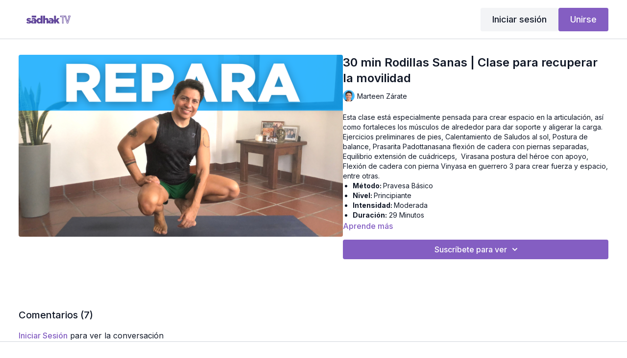

--- FILE ---
content_type: text/vnd.turbo-stream.html; charset=utf-8
request_url: https://www.sadhak.tv/programs/yoga-para-tus-rodillas-luz-15-28-mins.turbo_stream?playlist_position=sidebar&preview=false
body_size: -258
content:
<turbo-stream action="update" target="program_show"><template>
  <turbo-frame id="program_player">
      <turbo-frame id="program_content" src="/programs/yoga-para-tus-rodillas-luz-15-28-mins/program_content?playlist_position=sidebar&amp;preview=false">
</turbo-frame></turbo-frame></template></turbo-stream>

--- FILE ---
content_type: text/vnd.turbo-stream.html; charset=utf-8
request_url: https://www.sadhak.tv/programs/yoga-para-tus-rodillas-luz-15-28-mins/program_content?playlist_position=sidebar&preview=false
body_size: 8152
content:
<turbo-stream action="update" target="program_content"><template><div class="hidden"
     data-controller="integrations"
     data-integrations-facebook-pixel-enabled-value="true"
     data-integrations-google-tag-manager-enabled-value="false"
     data-integrations-google-analytics-enabled-value="false"
>
  <span class="hidden"
        data-integrations-target="gTag"
        data-event="ViewContent"
        data-payload-attributes='["content_name"]'
        data-payload-values='[&quot;30 min Rodillas Sanas | Clase para recuperar la movilidad&quot;]'
  ></span>
  <span class="hidden"
        data-integrations-target="fbPx"
        data-event="ViewContent"
        data-payload-attributes='["content_name"]'
        data-payload-values='[&quot;30 min Rodillas Sanas | Clase para recuperar la movilidad&quot;]'
  ></span>
</div>

<div
  id="program-controller"
  class='container hotwired'
  data-controller="program program-details-modal"
  data-program-id="1982080"
>
    
<ds-modal no-background="" size="small" with-close-icon id="more-details-modal" data-action="close->program-details-modal#closeDetailModal">
  <div class="bg-ds-default">
    <div class="p-6 pb-0 max-h-[calc(100vh-190px)] overflow-y-auto">
      <p class="text-ds-default text-ds-large-bold mb-4">30 min Rodillas Sanas | Clase para recuperar la movilidad</p>
      <p class="text-ds-small-semi-bold-uppercase text-ds-muted mb-4">Acerca de</p>
      <div class="content-description text-ds-base-regular text-ds-default mb-6" data-program-details-modal-target="modalContent"></div>
      <div class="p-4 bg-ds-overlay flex flex-col gap-2 rounded overflow-x-auto">
          <div class="flex w-full gap-2">
            <div class="text-ds-small-medium text-ds-default w-[100px]">Duración</div>
            <div class="text-ds-micro-semi-bold text-ds-subtle bg-ds-inverted rounded px-1 pt-[0.15rem]">00:29:06</div>
          </div>
        <div class="flex w-full gap-2">
          <div class="text-ds-small-medium text-ds-default w-[100px]">Lanzado</div>
          <div class="text-ds-small-regular text-ds-default">diciembre 2022</div>
        </div>
      </div>
    </div>
    <div class="text-right p-6 pt-2">
      <ds-button variant="primary" onclick="document.getElementById('more-details-modal').close()">Cerrar</ds-button>
    </div>
  </div>
</ds-modal>

<div class="flex flex-col lg:flex-row gap-x-12 mb-6 lg:mb-0">
    <div class="h-full w-full lg:w-[55%] relative">
        <img
          src="https://alpha.uscreencdn.com/images/programs/1982080/horizontal/Portada_Marteen_APP-4.1671458175.png?auto=webp&width=700"
          srcset="https://alpha.uscreencdn.com/images/programs/1982080/horizontal/Portada_Marteen_APP-4.1671458175.png?auto=webp&width=700,
                  https://alpha.uscreencdn.com/images/programs/1982080/horizontal/Portada_Marteen_APP-4.1671458175.png?auto=webp&width=1050 2x"
          alt="30 min Rodillas Sanas | Clase para recuperar la movilidad"
          class="aspect-video rounded h-auto w-full"
        >
    </div>
  <div id="program_about" class="w-full lg:w-[45%] lg:mb-5">
      <h1 class="text-ds-title-2-semi-bold mt-2 lg:mt-0">
        30 min Rodillas Sanas | Clase para recuperar la movilidad
      </h1>
      <div class="mt-2">
        <span class="inline-block">
            <ds-avatar
              style="--ds-avatar-size: 1.5rem;"
              class="inline-block "
              size="xxxs"
              url="https://alpha.uscreencdn.com/images/author/29894/small_small_portadas-programas-2024-4.1723659221.png"
              text="Marteen Zárate">
            </ds-avatar>
        </span>
        <span class="inline-block align-super text-ds-default text-ds-small-regular">
          Marteen Zárate
        </span>
      </div>
    <div class="mt-4 text-ds-small-regular">
      <div aria-expanded=true class="content-description line-clamp-3 max-h-[60px] xl:line-clamp-[7] xl:max-h-[140px] xl:aria-expanded:line-clamp-[11] xl:aria-expanded:max-h-[220px]" data-program-details-modal-target="description">
        <div class="editor-content"><p>Esta clase está especialmente pensada para crear espacio en la articulación, así como fortaleces los músculos de alrededor para dar soporte y aligerar la carga. Ejercicios preliminares de pies, Calentamiento de Saludos al sol, Postura de balance, Prasarita Padottanasana flexión de cadera con piernas separadas, Equilibrio extensión de cuádriceps, &nbsp;Virasana postura del héroe con apoyo, Flexión de cadera con pierna Vinyasa en guerrero 3 para crear fuerza y espacio, entre otras.</p><ul><li><p><strong>Método: </strong>Pravesa Básico</p></li><li><p><strong>Nivel: </strong>Principiante</p></li><li><p><strong>Intensidad: </strong>Moderada</p></li><li><p><strong>Duración:</strong>&nbsp;29 Minutos</p><br></li></ul></div>
      </div>
      <ds-button variant="text" data-action="click->program-details-modal#openDetailModal" class="cursor-pointer">Aprende más</ds-button>
    </div>
    <div class="mt-4 flex flex-col sm:flex-row gap-2 ">
            <ds-dropdown data-test="subscriptions-list" float="center" sm="float:left" class="w-full">
              <ds-button class="w-full" slot="control" variant="primary">
                  Suscríbete para ver
                <ds-icon slot="after" name="chevron-down"></ds-icon>
              </ds-button>
              <div
                slot="content"
                class="p-6 pt-4 w-screen max-w-screen-md sm:max-w-lg box-border sm:w-auto"
              >
                <p class="text-ds-small-regular mb-4">Selecciona una membresía:</p>
                  <a
                    href="/checkout/new?o=196613"
                    data-turbo-frame="_top"
                    class="mb-4 last:mb-0 rounded w-full border border-solid border-ds-default flex hover:opacity-70 transition-opacity"
                  >
                      <div class="h-[4rem] sm:h-[7rem] max-w-[112px] w-full sm:max-w-[192px] flex shrink-0">
                        <img class="h-full max-w-full max-h-full rounded-l mr-auto" src="https://alpha.uscreencdn.com/images/offer/196613/2.1702785495.png">
                      </div>
                    <div class="py-1 px-2 sm:px-3 sm:py-3 flex flex-col items-start justify-center w-full">
                      <p class="text-ds-tiny-bold-uppercase text-primary">
                        Mensual
                      </p>
                      <p class="!hidden sm:!block text-ds-tiny-regular mb-1 max-x-[2rem] overflow-hidden">
                        Básica Mensual
                      </p>
                        <span class="text-ds-base-semi-bold">
                          USD $30,00/mes
                        </span>
                    </div>
                  </a>
                  <a
                    href="/checkout/new?o=213532"
                    data-turbo-frame="_top"
                    class="mb-4 last:mb-0 rounded w-full border border-solid border-ds-default flex hover:opacity-70 transition-opacity"
                  >
                      <div class="h-[4rem] sm:h-[7rem] max-w-[112px] w-full sm:max-w-[192px] flex shrink-0">
                        <img class="h-full max-w-full max-h-full rounded-l mr-auto" src="https://alpha.uscreencdn.com/images/offer/213532/formacion-continua-3.1753722001.png">
                      </div>
                    <div class="py-1 px-2 sm:px-3 sm:py-3 flex flex-col items-start justify-center w-full">
                      <p class="text-ds-tiny-bold-uppercase text-primary">
                        Anual
                      </p>
                      <p class="!hidden sm:!block text-ds-tiny-regular mb-1 max-x-[2rem] overflow-hidden">
                        Formación Continua Anual
                      </p>
                        <span class="text-ds-base-semi-bold">
                          USD $453,00/año
                        </span>
                    </div>
                  </a>
              </div>
            </ds-dropdown>
    </div>
  </div>
</div>

    <div class="flex flex-wrap mt-20 w-full">
      <div class="w-full">
        <turbo-frame data-program-tabs-target="commentsContainer" class="community-page" id="program_comments" target="_top">
  <h3 class="comments-title font-medium text-xl">
    Comentarios
    (<turbo-frame id="video_1982080_comments_count">7</turbo-frame>)
  </h3>
    <p class="pt-4">
        <a class="text-primary capitalize font-medium" href="/sign_in">iniciar sesión</a> para ver la conversación
    </p>
</turbo-frame>
      </div>
    </div>
</div>


  <turbo-frame loading="lazy" id="program_related" src="/programs/yoga-para-tus-rodillas-luz-15-28-mins/related" target="_top"></turbo-frame>

</template></turbo-stream>